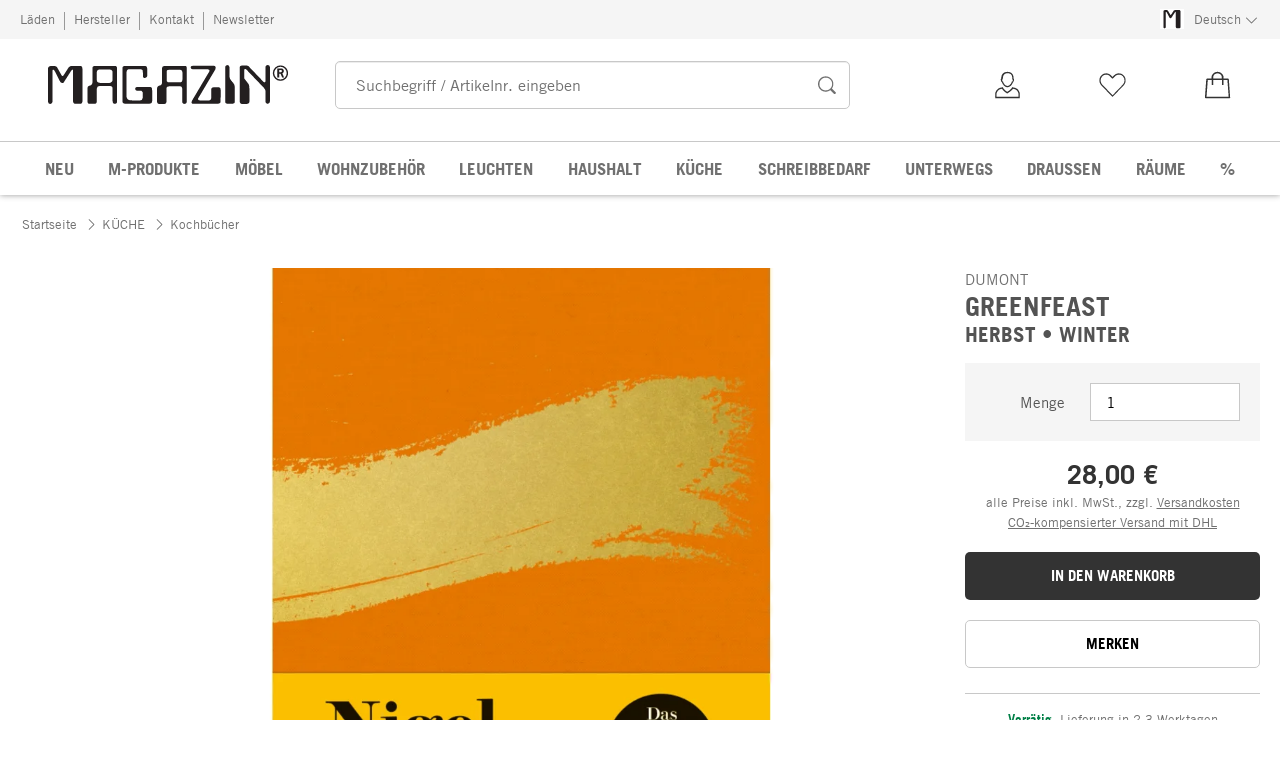

--- FILE ---
content_type: text/css; charset=UTF-8
request_url: https://www.magazin.com/sell/static/magazin/search.6e2d45b9a00e417c0cdf.css
body_size: 1384
content:
.mf-ZLzh9KGx{border:0;border-bottom:thin solid;margin:2.5rem 0;padding:0}.mf-W3HN3Gt6{border-color:#999}.mf-kmoCfMV4{border-color:#c8c8c8}.mf-iuGSTZIc{display:flex;flex-direction:column;width:100%}.mf-bAJNK3fU{margin:0;padding:0}.mf-bAJNK3fU .mf-deNHxFey{display:block;margin:0 1rem 1.5rem}.mf-_qFsNPFy{list-style:none;margin:0;padding:0}.mf-tCeB4PkJ{display:flex;justify-content:space-between;margin-bottom:1.5rem;margin-left:1rem}.mf-tCeB4PkJ:last-child{margin-bottom:0}.mf-zt3AjXbK .mf-Gz_4hWus{color:#999;margin-right:1rem}.mf-zt3AjXbK{align-items:center;overflow:hidden;padding:.5rem 0;text-overflow:ellipsis}.mf-cfPtJEyy,.mf-zt3AjXbK{display:flex;width:100%}.mf-sWcMoBXl{margin:2rem 0}.mf-kQ8Ldv8S .mf-Gz_4hWus{color:#999;display:inline;margin-right:1rem}.mf-kQ8Ldv8S:focus-visible{background-color:#f5f5f5;color:#222;outline:.2rem solid #222;outline-offset:.2rem}.mf-kQ8Ldv8S{align-items:center;background-color:transparent;border:none;cursor:pointer;display:flex;flex-grow:1;height:2.8rem;margin:0 1rem;padding:0}.mf-JfiYbWn7:focus-visible{background-color:#f5f5f5;color:#222;outline:.2rem solid #222;outline-offset:.2rem}.mf-JfiYbWn7{background-color:transparent;border:none;cursor:pointer}.mf-azoqWK6x{position:relative}.mf-u2_S0RVX{align-items:center;display:flex;max-width:100%;width:100%}@media (min-width:750px) and (max-width:999px){.mf-CwmNB6_J{flex-basis:calc(24.7% - 1rem);max-width:calc(24.7% - 1rem)}}@media (min-width:1000px) and (max-width:1249px){.mf-CwmNB6_J{flex-basis:calc(20% + 1rem);max-width:calc(20% + 1rem)}}@media (min-width:1250px){.mf-CwmNB6_J{flex-basis:calc(25% + 1rem);max-width:calc(25% + 1rem)}}.mf-CwmNB6_J{flex-shrink:0;margin-top:1rem;padding-right:2rem}.mf-On9Ac8OL{flex:1;max-width:75%;position:relative}.mf-h1NtVfqd{color:#000;cursor:pointer;display:block;height:100%;max-width:100%;text-decoration:none;width:100%}.mf-dHDq7pOE .mf-h1NtVfqd,.mf-h1NtVfqd:focus{text-decoration:underline}.mf-dHDq7pOE .mf-h1NtVfqd:after,.mf-h1NtVfqd:focus:after{background-color:hsla(0,0%,59%,.05);bottom:0;content:"";display:block;left:0;pointer-events:none;position:absolute;right:0;top:0}.mf-h1NtVfqd:focus:active{text-decoration:none}.mf-h1NtVfqd:focus:active:after{display:none}.mf-ahiabtzL{overflow-x:hidden}.mf-gbyfUxbv{color:#707070;overflow:hidden;text-overflow:ellipsis;white-space:nowrap;width:100%}@media (max-width:499px){.mf-sCJwVT11{max-height:4.4rem;position:relative}}.mf-sCJwVT11{display:block;overflow:hidden;text-overflow:ellipsis;white-space:nowrap;width:100%}@media (max-width:499px){.mf-sCJwVT11:after{background:linear-gradient(90deg,hsla(0,0%,100%,0),#fff 60%);bottom:0;content:"";height:2.2rem;position:absolute;right:0;text-align:right;top:2.2rem;width:30px}}.mf-ngKJUnXG .mf-sCJwVT11:after{display:none}.mf-rsjRM5E1.mf-SQO40Gxd{position:relative;z-index:100}.mf-bzs0GGov,.mf-tR_jqUZN{margin:0 auto;max-width:150rem;right:0}@media (max-width:749px){.mf-bzs0GGov,.mf-tR_jqUZN{padding:.3rem 1rem}}@media (min-width:750px){.mf-bzs0GGov,.mf-tR_jqUZN{padding:1rem}}.mf-bzs0GGov,.mf-tR_jqUZN{left:0;pointer-events:none;position:absolute;width:100%;z-index:100}.mf-bzs0GGov.mf-G7LAUrYP,.mf-tR_jqUZN.mf-G7LAUrYP{display:none}@media (max-width:749px){.mf-Lk99kCMD{margin:0 1rem;padding:2rem 1rem .5rem}}@media (min-width:750px) and (max-width:999px){.mf-Lk99kCMD{margin:0 auto;padding:2rem 1rem;width:calc(83.33333% + 2rem)}}@media (min-width:1000px) and (max-width:1249px){.mf-Lk99kCMD{margin:0 auto;padding:2rem 1rem;width:calc(66.66667% + 2rem)}}@media (min-width:1250px){.mf-Lk99kCMD{margin:0 auto;padding:2rem 1rem;width:calc(50% - 2rem)}}.mf-Lk99kCMD{background-color:#fff;border-radius:.3rem;box-shadow:0 5px 10px rgba(0,0,0,.4);display:flex;flex-wrap:wrap;pointer-events:auto}@media (max-width:749px){.mf-I2I6ULOG{margin:0 1rem}}@media (min-width:750px) and (max-width:999px){.mf-I2I6ULOG{margin:0 auto;width:calc(66.66667% + 2rem)}}@media (min-width:1000px) and (max-width:1249px){.mf-I2I6ULOG{margin:0 auto;width:calc(50% + 2rem)}}@media (min-width:1250px){.mf-I2I6ULOG{margin:0 auto;width:calc(41.66667% - 2rem)}}.mf-I2I6ULOG{background-color:#fff;border-radius:.3rem;box-shadow:0 5px 10px rgba(0,0,0,.4);display:flex;flex-wrap:wrap;max-width:710px;padding:2rem 1rem;pointer-events:auto}.mf-Lk99kCMD:empty{display:none}.mf-S7UvMgVK{padding:0 1rem}@media (max-width:749px){.mf-NHs7RZyt{display:none}}.mf-NHs7RZyt{margin-bottom:2rem}@media (max-width:749px){.mf-hXCUpB4U{width:100%}}@media (min-width:750px) and (max-width:999px){.mf-hXCUpB4U{flex-basis:calc(34.5% - 1rem);max-width:calc(34.5% - 1rem)}}@media (min-width:1000px) and (max-width:1249px){.mf-hXCUpB4U{flex-basis:calc(26.3% + 1rem);max-width:calc(26.3% + 1rem)}}@media (min-width:1250px){.mf-hXCUpB4U{flex-basis:32.5%;max-width:32.5%}}.mf-hXCUpB4U{position:relative}@media (min-width:750px){.mf-hXCUpB4U .mf-OcxbPqzy{border-right:1px solid #c8c8c8;height:100%}}@media (max-width:749px){.mf-kmDwviTB{display:none}}@media (min-width:750px) and (max-width:999px){.mf-kmDwviTB{flex-basis:calc(65.5% + 1rem);max-width:calc(65.5% + 1rem)}}@media (min-width:1000px) and (max-width:1249px){.mf-kmDwviTB{flex-basis:calc(73.7% - 1rem);max-width:calc(73.7% - 1rem)}}@media (min-width:1250px){.mf-kmDwviTB{flex-basis:67.5%;max-width:67.5%}}.mf-kmDwviTB{flex:1}.mf-nrwV9OLw,.mf-r_VAYMN2{list-style:none;margin:0;padding:0}.mf-i3B82Drq{align-items:center;display:flex;justify-content:space-between;margin-bottom:2rem;overflow:hidden;padding-right:1rem;text-overflow:ellipsis}.mf-i3B82Drq.mf-RxSp8NY_.mf-i3B82Drq.mf-RxSp8NY_{text-decoration:underline}@media (max-width:749px){.mf-IrB8bhyt{display:none}}.mf-IrB8bhyt{color:#dce0e2}@media (max-width:749px){.mf-rBsQld9A{display:none}}.mf-rBsQld9A{flex:1;padding:0 1rem;text-align:right}.mf-kmDwviTB+.mf-rBsQld9A{flex-basis:100%;width:100%}.mf-PrctZimB{bottom:0;left:0;position:absolute;right:0;top:0;z-index:99}
/*# sourceMappingURL=search.6e2d45b9a00e417c0cdf.css.map*/

--- FILE ---
content_type: image/svg+xml
request_url: https://assets.magazin.com/c/logos-icons/DHL_GoGreen_DE_rgb.svg
body_size: 6740
content:
<?xml version="1.0" encoding="UTF-8"?><svg id="uuid-4566759f-7300-499e-9d07-e7a26ae05fe4" xmlns="http://www.w3.org/2000/svg" viewBox="0 0 256 189"><rect y="0" width="256" height="56.4941" style="fill:#fc0;"/><polygon points="0 39.0545 34.6198 39.0545 32.7289 41.628 0 41.628 0 39.0545 0 39.0545" style="fill:#d40511;"/><polygon points="0 34.2797 38.137 34.2797 36.2426 36.8496 0 36.8496 0 34.2797 0 34.2797" style="fill:#d40511;"/><polygon points="0 43.8328 31.1048 43.8328 29.2223 46.3887 0 46.3887 0 43.8328 0 43.8328" style="fill:#d40511;"/><polygon points="256 41.628 221.5152 41.628 223.4051 39.0562 256 39.0562 256 41.628 256 41.628" style="fill:#d40511;"/><polygon points="256 46.3887 218.0086 46.3922 219.8906 43.8328 256 43.8328 256 46.3887 256 46.3887" style="fill:#d40511;"/><polygon points="226.9197 34.2797 256 34.2797 256 36.8514 225.0279 36.8532 226.9197 34.2797 226.9197 34.2797" style="fill:#d40511;"/><path d="M33.5315,46.3887l16.4284-22.3201h20.3862c2.2534,0,2.2238.8555,1.1227,2.3478-1.1183,1.5151-3.0215,4.1204-4.1605,5.6585-.5781.7814-1.6237,2.2048,1.8402,2.2048h27.3111c-2.2714,3.1115-9.6387,12.109-22.8679,12.109h-40.0601Z" style="fill:#d40511;"/><path d="M127.6155,34.2779l-8.908,12.1108h-23.5003s8.9041-12.109,8.9121-12.109l23.4962-.0018h0Z" style="fill:#d40511;"/><path d="M161.5985,34.2797l-8.9129,12.109h-23.4914s8.9049-12.109,8.9129-12.109h23.4914Z" style="fill:#d40511;"/><path d="M169.2406,34.2797c.0008,0-1.7163,2.3477-2.5507,3.4748-2.9509,3.9881-.343,8.6342,9.2878,8.6342h37.7278l8.9112-12.109h-53.3761Z" style="fill:#d40511;"/><path d="M45.0201,10.1887l-8.1791,11.1124h44.5764c2.253,0,2.2235.8555,1.1223,2.3477-1.1183,1.5134-2.9902,4.1487-4.1292,5.6868-.5782.7796-1.6237,2.203,1.8402,2.203h18.2288s2.9382-3.9987,5.4011-7.3412c3.3509-4.5472.2906-14.0087-11.688-14.0087h-47.1725Z" style="fill:#d40511;"/><polygon points="163.6164 31.5386 106.138 31.5386 121.8555 10.1887 145.3478 10.1887 136.3406 22.43 146.826 22.43 155.8404 10.1887 179.3292 10.1887 163.6164 31.5386 163.6164 31.5386" style="fill:#d40511;"/><path d="M211.8641,10.1887l-15.7145,21.3499h-24.8938s15.7198-21.3499,15.7277-21.3499h24.8806Z" style="fill:#d40511;"/><rect y="77.4425" width="256" height="56.6372" style="fill:#fc0;"/><path d="M95.7819,119.5512c-3.6704,0-6.5447-1.1335-8.6228-3.4005-2.0511-2.267-3.0767-5.4112-3.0767-9.4325v-2.348c0-2.6719.4993-4.9524,1.4979-6.8416.9985-1.9162,2.402-3.3736,4.2102-4.3721,1.8352-1.0256,3.9538-1.5383,6.3558-1.5383,1.9432,0,3.6839.3374,5.2223,1.0121,1.5383.6477,2.8743,1.6058,4.0078,2.8743l-3.5625,3.7649c-.8906-.8906-1.795-1.5114-2.7123-1.8622-.9173-.3508-1.876-.5263-2.8743-.5263-1.9432,0-3.441.6612-4.4936,1.9837-1.0256,1.2954-1.5383,3.2117-1.5383,5.7485v1.8622c0,2.5369.4723,4.4801,1.4169,5.8295.9716,1.3224,2.375,1.9837,4.2102,1.9837,1.6736,0,2.9552-.5532,3.8459-1.6598.9173-1.1066,1.3764-2.5369,1.3764-4.2912h-5.3437v-4.9389h11.2947v4.696c0,2.402-.4591,4.4666-1.3764,6.1939-.9173,1.7003-2.2128,3.0092-3.8863,3.9268-1.6736.8906-3.6572,1.3359-5.951,1.3359ZM120.4023,119.4298c-3.0767,0-5.5057-.8906-7.2869-2.6719-1.7537-1.7812-2.6314-4.2237-2.6314-7.3274v-1.6193c0-3.1036.8777-5.5461,2.6314-7.3274,1.7812-1.7812,4.2102-2.6719,7.2869-2.6719s5.4927.8906,7.2464,2.6719c1.7812,1.7812,2.6719,4.2237,2.6719,7.3274v1.6193c0,3.1036-.8906,5.5461-2.6719,7.3274-1.7537,1.7812-4.1697,2.6719-7.2464,2.6719ZM120.4023,114.5314c1.2687,0,2.2541-.4318,2.9552-1.2954.7287-.8637,1.093-2.1725,1.093-3.9268v-1.3764c0-1.7543-.3643-3.0632-1.093-3.9268-.7011-.8637-1.6865-1.2954-2.9552-1.2954-1.2679,0-2.267.4318-2.9957,1.2954-.7011.8637-1.0526,2.1725-1.0526,3.9268v1.3764c0,1.7543.3514,3.0632,1.0526,3.9268.7287.8637,1.7278,1.2954,2.9957,1.2954ZM145.6342,119.5512c-3.6701,0-6.5444-1.1335-8.6228-3.4005-2.0508-2.267-3.0767-5.4112-3.0767-9.4325v-2.348c0-2.6719.4996-4.9524,1.4979-6.8416.9983-1.9162,2.4023-3.3736,4.2102-4.3721,1.8355-1.0256,3.9535-1.5383,6.3558-1.5383,1.9432,0,3.6839.3374,5.2223,1.0121,1.5383.6477,2.8743,1.6058,4.0078,2.8743l-3.5625,3.7649c-.8906-.8906-1.795-1.5114-2.7123-1.8622-.9173-.3508-1.876-.5263-2.8743-.5263-1.9432,0-3.441.6612-4.4936,1.9837-1.0258,1.2954-1.5383,3.2117-1.5383,5.7485v1.8622c0,2.5369.472,4.4801,1.4169,5.8295.9716,1.3224,2.3747,1.9837,4.2102,1.9837,1.6736,0,2.9552-.5532,3.8459-1.6598.9173-1.1066,1.3764-2.5369,1.3764-4.2912h-5.3437v-4.9389h11.2947v4.696c0,2.402-.4591,4.4666-1.3764,6.1939-.9173,1.7003-2.2128,3.0092-3.8863,3.9268-1.6736.8906-3.6572,1.3359-5.951,1.3359ZM161.3484,118.944v-20.6462h5.5461v5.1413c.2972-.9176.6882-1.7812,1.174-2.5909.5133-.8366,1.1611-1.5114,1.9432-2.0241.8097-.5398,1.8088-.8097,2.9957-.8097.2429,0,.4729.0135.6882.0405.2162,0,.4591.027.7287.081v5.4247c-.2153-.027-.4582-.0405-.7287-.0405-.2429-.027-.4858-.0405-.7287-.0405-1.4841,0-2.6986.2834-3.6434.8501-.944.5668-1.646,1.174-2.1051,1.8217v12.7925h-5.87ZM186.7078,119.4298c-3.1034,0-5.5866-.8771-7.4488-2.6314-1.8355-1.7543-2.7528-4.2102-2.7528-7.3679v-1.6193c0-3.1307.8501-5.5731,2.5504-7.3274,1.727-1.7812,4.0216-2.6719,6.8821-2.6719,2.8881,0,5.1146.8906,6.6797,2.6719,1.5926,1.7812,2.3885,4.2507,2.3885,7.4083v2.5099h-12.6711c.3239,2.8878,1.9294,4.3316,4.8174,4.3316.9449,0,1.8079-.135,2.5909-.4048.8097-.2699,1.6055-.6612,2.3885-1.174l2.3885,3.6839c-1.0258.7827-2.1998,1.4169-3.522,1.9027-1.2954.4588-2.7261.6882-4.2912.6882ZM185.8172,102.508c-1.1602,0-2.0241.3779-2.5909,1.1335-.5667.7287-.8906,1.7677-.9716,3.1172h7.125c-.081-1.3495-.4048-2.3885-.9716-3.1172-.5401-.7556-1.4031-1.1335-2.5909-1.1335ZM208.7278,119.4298c-3.1034,0-5.5866-.8771-7.4488-2.6314-1.8346-1.7543-2.7528-4.2102-2.7528-7.3679v-1.6193c0-3.1307.8501-5.5731,2.5504-7.3274,1.7278-1.7812,4.0216-2.6719,6.8821-2.6719,2.8881,0,5.1146.8906,6.6797,2.6719,1.5926,1.7812,2.3885,4.2507,2.3885,7.4083v2.5099h-12.6711c.3239,2.8878,1.9302,4.3316,4.8174,4.3316.9449,0,1.8088-.135,2.5909-.4048.8097-.2699,1.6064-.6612,2.3885-1.174l2.3885,3.6839c-1.025.7827-2.199,1.4169-3.522,1.9027-1.2954.4588-2.7253.6882-4.2912.6882ZM207.8372,102.508c-1.1602,0-2.0241.3779-2.5909,1.1335-.5667.7287-.8906,1.7677-.9716,3.1172h7.125c-.081-1.3495-.4048-2.3885-.9716-3.1172-.5392-.7556-1.4031-1.1335-2.5909-1.1335ZM221.1638,118.944v-20.6462h5.5461v3.603c.6202-1.1875,1.4298-2.1456,2.429-2.8743,1.025-.7556,2.2937-1.1335,3.8054-1.1335,2.0508,0,3.6434.7017,4.777,2.1051,1.1602,1.3764,1.7408,3.3061,1.7408,5.789v13.1569h-5.87v-12.4687c0-1.1066-.2429-1.9837-.7287-2.6314-.4858-.6747-1.255-1.0121-2.3075-1.0121-.8097,0-1.5116.1889-2.1051.5668-.5668.3779-1.0396.8501-1.4169,1.4169v14.1285h-5.87Z" style="fill:#006443;"/><path d="M31.6932,95.6222c3.4778,1.9768,10.1152,5.3497,16.3497,6.2755-1.1974.4679-2.3881,1.0513-3.5555,1.7644-6.5459.9863-14.7375-1.7493-19.2228-3.5576,2.3078-1.2283,4.4196-2.8601,6.4286-4.4823ZM24.1494,116.3914c2.7031,1.7077,5.9754,3.1448,9.8786,3.9708,4.3067-1.9701,8.7286-5.8427,12.019-10.5787,1.9343-2.7839,3.1499-5.4556,3.7723-7.0078-1.6113.5145-3.1714,1.2153-4.6498,2.1195,0,0-.8729.5572-1.2066.7957-1.0183.7731-4.1784,8.6652-19.8135,10.7004ZM67.7124,101.6035c3.2851.9556,6.0829,2.5557,8.1271,3.9001l.004-.0009c-.6065-.2994-9.3296-9.0568-13.0737-13.7888l-.6647.7859c-1.2016-.6754-2.5084-1.283-3.8251-1.8237,3.7307,3.5157,8.0102,8.1262,9.4325,10.9273ZM60.8282,100.2715l-.0171.0157c1.6674.1435,3.3537.4348,4.9116.7974-1.749-3.1633-5.5577-6.9462-8.5703-9.8548-3.3872-3.2703-9.1077-3.8191-9.1077-3.8191l.241,1.8921c-1.3338-.0632-3.8601-.0845-5.4279.0778.6417.1294,1.2897.3661,2.0662.6142,4.5811,1.5062,10.5692,4.4644,15.9043,10.2768ZM61.4197,101.7891c-2.2005,6.8264-7.7272,14.4521-11.1942,18.8083,4.1544-.9613,8.5111-2.9657,11.9472-6.8918,1.813-2.5752,3.6971-6.1187,4.9609-10.8-1.8183-.5104-3.7417-.898-5.7139-1.1165ZM68.482,103.3099c-1.3117,4.8471-3.2402,8.5096-5.1126,11.184,1.3286-.7471,2.4277-1.8255,2.4277-1.8255l.9243,1.4303c2.4042-2.4835,5.1825-5.7898,8.0621-7.9969-1.7829-1.0562-3.9289-2.0252-6.3016-2.7919ZM59.9847,101.6586c-2.8191-.1899-5.7016-.0129-8.4801.6517-.4404,1.2405-1.7727,4.6355-4.3023,8.2765-2.9977,4.3146-6.9165,7.9518-10.8841,10.1853.0012.0002.0023.0004.0035.0006,0,0,5.379,1.2195,11.7494.2387,3.1659-3.869,9.4902-12.1557,11.9136-19.3528ZM20.3401,105.905c5.5728,2.5035,14.2283,4.6742,22.5176-.8184-.199.0049-2.0089-.0351-2.209-.0351-6.7839,0-13.7045-2.612-17.1358-4.1162-2.6248,1.091-5.5108,1.5782-8.7796.9266,1.9234,2.0086,4.6373,3.6076,5.6068,4.0431ZM51.5822,100.8168s4.9892-.7173,7.1955-.6516c-5.8754-5.9014-12.4757-8.4367-16.7666-9.5203-1.9211.3441-5.7846,1.3042-8.8275,3.7684-.1063.0861-.2132.173-.3201.2597,4.2067,2.362,12.2885,6.3401,18.7187,6.1438ZM38.777,109.7925c1.0906-.8322,1.8894-1.6498,2.4751-2.3677-9.8682,5.4565-20.8398,1.0933-28.3388-3.8179.2978.712,2.9752,6.775,9.4725,11.5728,8.7205-.8353,13.7033-3.3362,16.3912-5.3873Z" style="fill:#006443;"/><path d="M3.4414,160.6445l-3.4414-15.3486h2.1162l2.8369,13.1855h.3252l2.9766-12.7197h2.9766l2.9541,12.7197h.3252l2.8369-13.1855h2.0469l-3.4424,15.3486h-3.0928l-3-12.6504h-.3252l-3,12.6504h-3.0928Z" style="fill:#006443;"/><path d="M22.7656,147.1562c-.3877,0-.7051-.1191-.9531-.3604-.248-.2402-.372-.5381-.372-.8955,0-.3564.124-.6504.372-.8838.2481-.2324.5655-.3486.9531-.3486.4033,0,.7246.1162.9658.3486.2402.2334.3604.5273.3604.8838,0,.3574-.1201.6553-.3604.8955-.2412.2412-.5625.3604-.9658.3604ZM21.7891,160.6445v-11.6279h1.9766v11.6279h-1.9766Z" style="fill:#006443;"/><path d="M27.4404,160.6445v-11.6279h1.8369v2.7217c.1865-.4961.4463-.9619.7793-1.3955.333-.4346.7598-.791,1.2793-1.0703.5195-.2783,1.1436-.418,1.8721-.418.2637,0,.5352.0225.8135.0693v1.8838c-.124-.0156-.2598-.0273-.4062-.0352-.1475-.0078-.291-.0117-.4307-.0117-.9766,0-1.7715.2324-2.3838.6982-.6123.4648-1.0732.9922-1.3838,1.5811v7.6045h-1.9766Z" style="fill:#006443;"/><path d="M41.1143,160.6445v-16.2783h1.9766v9.2549h1.8145l3.3721-4.6045h2.2783l-4.0693,5.4648,4.2793,6.1631h-2.3486l-3.5352-5.2324h-1.791v5.2324h-1.9766Z" style="fill:#006443;"/><path d="M57.2295,160.9238c-1.085,0-2.0156-.2363-2.791-.71-.7754-.4727-1.3682-1.1348-1.7783-1.9883-.4111-.8516-.6162-1.8369-.6162-2.9531v-.8838c0-1.1309.2051-2.1191.6162-2.9648.4102-.8447,1.0029-1.5039,1.7783-1.9766s1.7061-.709,2.791-.709,2.0156.2363,2.791.709c.7744.4727,1.3682,1.1318,1.7783,1.9766.4111.8457.6162,1.834.6162,2.9648v.8838c0,1.1162-.2051,2.1016-.6162,2.9531-.4102.8535-1.0039,1.5156-1.7783,1.9883-.7754.4736-1.7061.71-2.791.71ZM57.2295,159.1562c.9922,0,1.7754-.3447,2.3486-1.0352.5732-.6895.8604-1.6621.8604-2.918v-.7441c0-1.2559-.2871-2.2285-.8604-2.9189-.5732-.6895-1.3564-1.0352-2.3486-1.0352s-1.7754.3457-2.3486,1.0352c-.5742.6904-.8604,1.6631-.8604,2.9189v.7441c0,1.2559.2861,2.2285.8604,2.918.5732.6904,1.3564,1.0352,2.3486,1.0352Z" style="fill:#006443;"/><path d="M65.415,160.6445v-11.6279h1.8369v2.2324c.3418-.6973.8223-1.2822,1.4424-1.7549.6201-.4736,1.4033-.71,2.3486-.71.8369,0,1.5537.2139,2.1514.6396.5967.4268,1.0186,1.0586,1.2676,1.8955.3564-.6982.8447-1.2939,1.4648-1.791.6201-.4961,1.4258-.7441,2.418-.7441,1.1475,0,2.0586.3799,2.7324,1.1396.6748.7598,1.0117,1.8916,1.0117,3.3955v7.3252h-1.9766v-7.0693c0-1.0078-.2051-1.7637-.6162-2.2676s-1.0039-.7559-1.7793-.7559c-.7285,0-1.3408.2021-1.8369.6045-.4961.4033-.876.8604-1.1396,1.3721v8.1162h-1.9766v-7.0693c0-1.0078-.2051-1.7637-.6162-2.2676s-1.0039-.7559-1.7793-.7559c-.7285,0-1.3408.2021-1.8369.6045-.4961.4033-.876.8604-1.1396,1.3721v8.1162h-1.9766Z" style="fill:#006443;"/><path d="M85.624,165.0635v-16.0469h1.8369v2.2324c.4033-.79.9346-1.3984,1.5938-1.8252.6582-.4258,1.4062-.6396,2.2441-.6396.8984,0,1.6777.2324,2.3369.6982.6592.4648,1.1699,1.1162,1.5352,1.9531.3633.8369.5459,1.8223.5459,2.9531v.8838c0,1.1318-.1826,2.1162-.5459,2.9531-.3652.8379-.876,1.4883-1.5352,1.9541-.6592.4648-1.4385.6973-2.3369.6973-.791,0-1.5039-.1895-2.1396-.5693s-1.1553-.9268-1.5586-1.6396v6.3955h-1.9766ZM90.6475,150.5518c-.6357,0-1.2207.1748-1.7559.5234s-.9648.833-1.291,1.4531v4.6045c.3262.6201.7559,1.1045,1.291,1.4541.5352.3486,1.1201.5225,1.7559.5225.9609,0,1.7168-.3447,2.2676-1.0342.5498-.6904.8252-1.6475.8252-2.8721v-.7441c0-1.2246-.2754-2.1826-.8252-2.8721-.5508-.6895-1.3066-1.0352-2.2676-1.0352Z" style="fill:#006443;"/><path d="M103.3438,160.9238c-1.1162,0-2.0693-.2412-2.8604-.7207-.791-.4805-1.3955-1.1436-1.8135-1.9883-.4189-.8457-.6279-1.8262-.6279-2.9424v-.8838c0-1.1162.2012-2.0967.6045-2.9414.4023-.8447.9766-1.5078,1.7207-1.9883s1.6357-.7207,2.6748-.7207c1.0537,0,1.9414.2402,2.6621.7207s1.2676,1.1436,1.6396,1.9883.5576,1.8174.5576,2.918v1.1162h-7.9297c.0469,1.1475.3643,2.0508.9541,2.71.5889.6592,1.4336.9883,2.5342.9883.6357,0,1.209-.1162,1.7207-.3486.5117-.2334.9766-.543,1.3955-.9307l1,1.3486c-.5273.5273-1.1436.9385-1.8486,1.2324-.7061.2949-1.5.4424-2.3838.4424ZM102.9951,150.4355c-.8994,0-1.6084.3105-2.1279.9307s-.8105,1.4805-.8721,2.5811h6c-.0625-1.0547-.3486-1.9033-.8604-2.5469-.5117-.6426-1.2256-.9648-2.1396-.9648Z" style="fill:#006443;"/><path d="M110.7158,160.6445v-11.6279h1.8369v2.2324c.3574-.6816.8457-1.2627,1.4658-1.7441.6201-.4795,1.4102-.7207,2.3721-.7207,1.1621,0,2.0889.3799,2.7783,1.1396.6904.7598,1.0352,1.8916,1.0352,3.3955v7.3252h-1.9766v-7.0693c0-1.0078-.2178-1.7637-.6514-2.2676s-1.0459-.7559-1.8369-.7559c-.7441,0-1.3682.2021-1.8721.6045-.5039.4033-.8955.8604-1.1748,1.3721v8.1162h-1.9766Z" style="fill:#006443;"/><path d="M126.8779,160.9238c-1.7061,0-3.1318-.543-4.2793-1.6279l.9072-1.3262c.9453.8535,2.0615,1.2793,3.3486,1.2793.8066,0,1.4385-.1582,1.8955-.4766.457-.3174.6865-.748.6865-1.291,0-.8838-.5205-1.4492-1.5586-1.6973l-1.7207-.3955c-.9922-.2324-1.7559-.6357-2.291-1.209-.5342-.5732-.8018-1.2871-.8018-2.1396,0-.9766.3906-1.7705,1.1738-2.3838.7832-.6123,1.8027-.918,3.0586-.918,1.5342,0,2.9062.4883,4.1162,1.4648l-.8604,1.3721c-1.0088-.7754-2.0547-1.1631-3.1396-1.1631-.7139,0-1.2871.1475-1.7207.4424-.4346.2939-.6514.6895-.6514,1.1855,0,.791.5576,1.3184,1.6738,1.5811l1.7217.3955c2.0146.4805,3.0225,1.6357,3.0225,3.4648,0,1.0391-.415,1.8721-1.2441,2.5s-1.9414.9424-3.3369.9424Z" style="fill:#006443;"/><path d="M135.2959,147.1562c-.3877,0-.7051-.1191-.9531-.3604-.248-.2402-.3721-.5381-.3721-.8955,0-.3564.124-.6504.3721-.8838.248-.2324.5654-.3486.9531-.3486.4033,0,.7246.1162.9658.3486.2402.2334.3604.5273.3604.8838,0,.3574-.1201.6553-.3604.8955-.2412.2412-.5625.3604-.9658.3604ZM134.3193,160.6445v-11.6279h1.9766v11.6279h-1.9766Z" style="fill:#006443;"/><path d="M144.5977,160.9238c-1.1162,0-2.0693-.2412-2.8604-.7207-.791-.4805-1.3955-1.1436-1.8135-1.9883-.4189-.8457-.6279-1.8262-.6279-2.9424v-.8838c0-1.1162.2012-2.0967.6045-2.9414.4023-.8447.9766-1.5078,1.7207-1.9883s1.6357-.7207,2.6748-.7207c1.0537,0,1.9414.2402,2.6621.7207s1.2676,1.1436,1.6396,1.9883.5576,1.8174.5576,2.918v1.1162h-7.9297c.0469,1.1475.3643,2.0508.9541,2.71.5889.6592,1.4336.9883,2.5342.9883.6357,0,1.209-.1162,1.7207-.3486.5117-.2334.9766-.543,1.3955-.9307l1,1.3486c-.5273.5273-1.1436.9385-1.8486,1.2324-.7061.2949-1.5.4424-2.3838.4424ZM144.249,150.4355c-.8994,0-1.6084.3105-2.1279.9307s-.8105,1.4805-.8721,2.5811h6c-.0625-1.0547-.3486-1.9033-.8604-2.5469-.5117-.6426-1.2256-.9648-2.1396-.9648Z" style="fill:#006443;"/><path d="M151.9697,160.6445v-11.6279h1.8369v2.7217c.1865-.4961.4463-.9619.7793-1.3955.333-.4346.7598-.791,1.2793-1.0703.5195-.2783,1.1436-.418,1.8721-.418.2637,0,.5352.0225.8135.0693v1.8838c-.124-.0156-.2598-.0273-.4062-.0352-.1475-.0078-.291-.0117-.4307-.0117-.9766,0-1.7715.2324-2.3838.6982-.6123.4648-1.0732.9922-1.3838,1.5811v7.6045h-1.9766Z" style="fill:#006443;"/><path d="M165.4111,160.9238c-1.1162,0-2.0693-.2412-2.8604-.7207-.791-.4805-1.3955-1.1436-1.8135-1.9883-.4189-.8457-.6279-1.8262-.6279-2.9424v-.8838c0-1.1162.2012-2.0967.6045-2.9414.4023-.8447.9766-1.5078,1.7207-1.9883s1.6357-.7207,2.6748-.7207c1.0537,0,1.9414.2402,2.6621.7207s1.2676,1.1436,1.6396,1.9883.5576,1.8174.5576,2.918v1.1162h-7.9297c.0469,1.1475.3643,2.0508.9541,2.71.5889.6592,1.4336.9883,2.5342.9883.6357,0,1.209-.1162,1.7207-.3486.5117-.2334.9766-.543,1.3955-.9307l1,1.3486c-.5273.5273-1.1436.9385-1.8486,1.2324-.7061.2949-1.5.4424-2.3838.4424ZM165.0625,150.4355c-.8994,0-1.6084.3105-2.1279.9307s-.8105,1.4805-.8721,2.5811h6c-.0625-1.0547-.3486-1.9033-.8604-2.5469-.5117-.6426-1.2256-.9648-2.1396-.9648Z" style="fill:#006443;"/><path d="M172.7822,160.6445v-11.6279h1.8369v2.2324c.3574-.6816.8457-1.2627,1.4658-1.7441.6201-.4795,1.4102-.7207,2.3721-.7207,1.1621,0,2.0889.3799,2.7783,1.1396.6904.7598,1.0352,1.8916,1.0352,3.3955v7.3252h-1.9766v-7.0693c0-1.0078-.2178-1.7637-.6514-2.2676s-1.0459-.7559-1.8369-.7559c-.7441,0-1.3682.2021-1.8721.6045-.5039.4033-.8955.8604-1.1748,1.3721v8.1162h-1.9766Z" style="fill:#006443;"/><path d="M7.3711,187.0234c-1.3486,0-2.5117-.2988-3.4883-.8955s-1.7324-1.4453-2.2666-2.5459c-.5352-1.1006-.8027-2.4111-.8027-3.9307v-1.3018c0-1.5195.2676-2.8291.8027-3.9307.5342-1.1006,1.29-1.9492,2.2666-2.5459s2.1396-.8955,3.4883-.8955c2.1865,0,3.9072.791,5.1631,2.3721l-1.2793,1.3721c-1.0547-1.2402-2.3486-1.8604-3.8838-1.8604-1.3945,0-2.4883.4922-3.2783,1.4766-.791.9844-1.1865,2.3525-1.1865,4.1045v1.1162c0,1.7363.3955,3.1006,1.1865,4.0928.79.9922,1.8838,1.4883,3.2783,1.4883.7598,0,1.4844-.1543,2.1748-.4648.6895-.3096,1.2979-.7754,1.8252-1.3955l1.2793,1.3721c-.6201.7754-1.3838,1.3643-2.291,1.7676-.9062.4033-1.9033.6045-2.9883.6045Z" style="fill:#006443;"/><path d="M21.0215,187.0234c-1.3799,0-2.5576-.3057-3.5342-.918s-1.7256-1.4727-2.2441-2.582c-.5195-1.1084-.7793-2.3984-.7793-3.8721v-1.3018c0-1.4883.2598-2.7832.7793-3.8838.5186-1.1006,1.2676-1.957,2.2441-2.5693s2.1543-.9189,3.5342-.9189,2.5586.3066,3.5352.9189,1.7246,1.4688,2.2441,2.5693.7793,2.3955.7793,3.8838v1.3018c0,1.4736-.2598,2.7637-.7793,3.8721-.5195,1.1094-1.2676,1.9697-2.2441,2.582s-2.1553.918-3.5352.918ZM21.0215,185.1631c1.4111,0,2.5117-.4961,3.3027-1.4883.79-.9922,1.1855-2.3643,1.1855-4.1162v-1.1162c0-1.752-.3955-3.124-1.1855-4.1162-.791-.9922-1.8916-1.4883-3.3027-1.4883-1.4102,0-2.5117.4961-3.3018,1.4883-.791.9922-1.1865,2.3643-1.1865,4.1162v1.1162c0,1.752.3955,3.124,1.1865,4.1162.79.9922,1.8916,1.4883,3.3018,1.4883Z" style="fill:#006443;"/><path d="M29.5801,189v-1.3018l2.7441-2.6514c.2793-.2637.4766-.5039.5928-.7207s.1748-.4492.1748-.6982c0-.3096-.1016-.5537-.3027-.7324-.2012-.1777-.457-.2676-.7676-.2676-.3252,0-.6084.0703-.8486.21s-.4766.3564-.709.6514l-.9531-.8838c.3096-.4033.6699-.7246,1.0811-.9658.4102-.2402.918-.3604,1.5234-.3604.7744,0,1.4023.1982,1.8828.5938.4805.3945.7217.9414.7217,1.6387,0,.4658-.1162.8955-.3496,1.291-.2324.3955-.5967.8252-1.0928,1.291l-1.6504,1.5576h3.2549v1.3486h-5.3018Z" style="fill:#006443;"/><path d="M36.7188,180.3496v-1.8838h7.1162v1.8838h-7.1162Z" style="fill:#006443;"/><path d="M46.7412,186.6748v-15.3486h9.5586v1.8604h-7.4883v4.7676h6.79v1.791h-6.79v5.0693h7.7207v1.8604h-9.791Z" style="fill:#006443;"/><path d="M59.624,186.6748v-11.6279h1.8369v2.2324c.3418-.6973.8223-1.2822,1.4424-1.7549.6201-.4736,1.4033-.71,2.3486-.71.8369,0,1.5537.2139,2.1514.6396.5967.4268,1.0186,1.0586,1.2676,1.8955.3564-.6982.8447-1.2939,1.4648-1.791.6201-.4961,1.4258-.7441,2.418-.7441,1.1475,0,2.0586.3799,2.7324,1.1396.6748.7598,1.0117,1.8916,1.0117,3.3955v7.3252h-1.9766v-7.0693c0-1.0078-.2051-1.7637-.6162-2.2676s-1.0039-.7559-1.7793-.7559c-.7285,0-1.3408.2021-1.8369.6045-.4961.4033-.876.8604-1.1396,1.3721v8.1162h-1.9766v-7.0693c0-1.0078-.2051-1.7637-.6162-2.2676s-1.0039-.7559-1.7793-.7559c-.7285,0-1.3408.2021-1.8369.6045-.4961.4033-.876.8604-1.1396,1.3721v8.1162h-1.9766Z" style="fill:#006443;"/><path d="M80.8096,173.1865c-.3877,0-.7051-.1191-.9531-.3604-.248-.2402-.3721-.5381-.3721-.8955,0-.3564.124-.6504.3721-.8838.248-.2324.5654-.3486.9531-.3486.4033,0,.7246.1162.9658.3486.2402.2334.3604.5273.3604.8838,0,.3574-.1201.6553-.3604.8955-.2412.2412-.5625.3604-.9658.3604ZM79.833,186.6748v-11.6279h1.9766v11.6279h-1.9766Z" style="fill:#006443;"/><path d="M88.623,186.9541c-1.7061,0-3.1318-.543-4.2793-1.6279l.9072-1.3262c.9453.8535,2.0615,1.2793,3.3486,1.2793.8066,0,1.4385-.1582,1.8955-.4766.457-.3174.6865-.748.6865-1.291,0-.8838-.5205-1.4492-1.5586-1.6973l-1.7207-.3955c-.9922-.2324-1.7559-.6357-2.291-1.209-.5342-.5732-.8018-1.2871-.8018-2.1396,0-.9766.3906-1.7705,1.1738-2.3838.7832-.6123,1.8027-.918,3.0586-.918,1.5342,0,2.9062.4883,4.1162,1.4648l-.8604,1.3721c-1.0088-.7754-2.0547-1.1631-3.1396-1.1631-.7139,0-1.2871.1475-1.7207.4424-.4345.2939-.6513.6895-.6513,1.1855,0,.791.5576,1.3184,1.6738,1.5811l1.7217.3955c2.0146.4805,3.0225,1.6357,3.0225,3.4648,0,1.0391-.415,1.8721-1.2441,2.5s-1.9414.9424-3.3369.9424Z" style="fill:#006443;"/><path d="M99.2041,186.9541c-1.7061,0-3.1318-.543-4.2793-1.6279l.9072-1.3262c.9453.8535,2.0615,1.2793,3.3486,1.2793.8066,0,1.4385-.1582,1.8955-.4766.457-.3174.6865-.748.6865-1.291,0-.8838-.5205-1.4492-1.5586-1.6973l-1.7207-.3955c-.9922-.2324-1.7559-.6357-2.291-1.209-.5342-.5732-.8018-1.2871-.8018-2.1396,0-.9766.3906-1.7705,1.1738-2.3838.7832-.6123,1.8027-.918,3.0586-.918,1.5342,0,2.9062.4883,4.1162,1.4648l-.8604,1.3721c-1.0088-.7754-2.0547-1.1631-3.1396-1.1631-.7139,0-1.2871.1475-1.7207.4424-.4346.2939-.6514.6895-.6514,1.1855,0,.791.5576,1.3184,1.6738,1.5811l1.7217.3955c2.0146.4805,3.0225,1.6357,3.0225,3.4648,0,1.0391-.415,1.8721-1.2441,2.5s-1.9414.9424-3.3369.9424Z" style="fill:#006443;"/><path d="M107.6221,173.1865c-.3877,0-.7051-.1191-.9531-.3604-.248-.2402-.3721-.5381-.3721-.8955,0-.3564.124-.6504.3721-.8838.248-.2324.5654-.3486.9531-.3486.4033,0,.7246.1162.9658.3486.2402.2334.3604.5273.3604.8838,0,.3574-.1201.6553-.3604.8955-.2412.2412-.5625.3604-.9658.3604ZM106.6455,186.6748v-11.6279h1.9766v11.6279h-1.9766Z" style="fill:#006443;"/><path d="M116.8076,186.9541c-1.085,0-2.0156-.2363-2.791-.71-.7754-.4727-1.3682-1.1348-1.7783-1.9883-.4111-.8516-.6162-1.8369-.6162-2.9531v-.8838c0-1.1309.2051-2.1191.6162-2.9648.4102-.8447,1.0029-1.5039,1.7783-1.9766s1.7061-.709,2.791-.709,2.0156.2363,2.791.709c.7744.4727,1.3682,1.1318,1.7783,1.9766.4111.8457.6162,1.834.6162,2.9648v.8838c0,1.1162-.2051,2.1016-.6162,2.9531-.4102.8535-1.0039,1.5156-1.7783,1.9883-.7754.4736-1.7061.71-2.791.71ZM116.8076,185.1865c.9922,0,1.7754-.3447,2.3486-1.0352.5732-.6895.8604-1.6621.8604-2.918v-.7441c0-1.2559-.2871-2.2285-.8604-2.9189-.5732-.6895-1.3564-1.0352-2.3486-1.0352s-1.7754.3457-2.3486,1.0352c-.5742.6904-.8604,1.6631-.8604,2.9189v.7441c0,1.2559.2861,2.2285.8604,2.918.5732.6904,1.3564,1.0352,2.3486,1.0352Z" style="fill:#006443;"/><path d="M124.9932,186.6748v-11.6279h1.8369v2.2324c.3574-.6816.8457-1.2627,1.4658-1.7441.6201-.4795,1.4102-.7207,2.3721-.7207,1.1621,0,2.0889.3799,2.7783,1.1396.6904.7598,1.0352,1.8916,1.0352,3.3955v7.3252h-1.9766v-7.0693c0-1.0078-.2178-1.7637-.6514-2.2676s-1.0459-.7559-1.8369-.7559c-.7441,0-1.3682.2021-1.8721.6045-.5039.4033-.8955.8604-1.1748,1.3721v8.1162h-1.9766Z" style="fill:#006443;"/><path d="M142.6445,186.9541c-1.1162,0-2.0693-.2412-2.8604-.7207-.791-.4805-1.3955-1.1436-1.8135-1.9883-.4189-.8457-.6279-1.8262-.6279-2.9424v-.8838c0-1.1162.2012-2.0967.6045-2.9414.4023-.8447.9766-1.5078,1.7207-1.9883s1.6357-.7207,2.6748-.7207c1.0537,0,1.9414.2402,2.6621.7207s1.2676,1.1436,1.6396,1.9883.5576,1.8174.5576,2.918v1.1162h-7.9297c.0469,1.1475.3643,2.0508.9541,2.71.5889.6592,1.4336.9883,2.5342.9883.6357,0,1.209-.1162,1.7207-.3486.5117-.2334.9766-.543,1.3955-.9307l1,1.3486c-.5273.5273-1.1436.9385-1.8486,1.2324-.7061.2949-1.5.4424-2.3838.4424ZM142.2959,176.4658c-.8994,0-1.6084.3105-2.1279.9307s-.8105,1.4805-.8721,2.5811h6c-.0625-1.0547-.3486-1.9033-.8604-2.5469-.5117-.6426-1.2256-.9648-2.1396-.9648Z" style="fill:#006443;"/><path d="M150.0156,186.6748v-11.6279h1.8369v2.2324c.3574-.6816.8457-1.2627,1.4658-1.7441.6201-.4795,1.4102-.7207,2.3721-.7207,1.1621,0,2.0889.3799,2.7783,1.1396.6904.7598,1.0352,1.8916,1.0352,3.3955v7.3252h-1.9766v-7.0693c0-1.0078-.2178-1.7637-.6514-2.2676s-1.0459-.7559-1.8369-.7559c-.7441,0-1.3682.2021-1.8721.6045-.5039.4033-.8955.8604-1.1748,1.3721v8.1162h-1.9766Z" style="fill:#006443;"/><path d="M167.8984,186.6748v-11.6279h1.8369v2.2324c.3418-.6973.8223-1.2822,1.4424-1.7549.6201-.4736,1.4033-.71,2.3486-.71.8369,0,1.5537.2139,2.1514.6396.5967.4268,1.0186,1.0586,1.2676,1.8955.3564-.6982.8447-1.2939,1.4648-1.791.6201-.4961,1.4258-.7441,2.418-.7441,1.1475,0,2.0586.3799,2.7324,1.1396.6748.7598,1.0117,1.8916,1.0117,3.3955v7.3252h-1.9766v-7.0693c0-1.0078-.2051-1.7637-.6162-2.2676s-1.0039-.7559-1.7793-.7559c-.7285,0-1.3408.2021-1.8369.6045-.4961.4033-.876.8604-1.1396,1.3721v8.1162h-1.9766v-7.0693c0-1.0078-.2051-1.7637-.6162-2.2676s-1.0039-.7559-1.7793-.7559c-.7285,0-1.3408.2021-1.8369.6045-.4961.4033-.876.8604-1.1396,1.3721v8.1162h-1.9766Z" style="fill:#006443;"/><path d="M189.084,173.1865c-.3877,0-.7051-.1191-.9531-.3604-.248-.2402-.3721-.5381-.3721-.8955,0-.3564.124-.6504.3721-.8838.248-.2324.5654-.3486.9531-.3486.4033,0,.7246.1162.9658.3486.2402.2334.3604.5273.3604.8838,0,.3574-.1201.6553-.3604.8955-.2412.2412-.5625.3604-.9658.3604ZM188.1074,186.6748v-11.6279h1.9766v11.6279h-1.9766Z" style="fill:#006443;"/><path d="M197.8506,186.9072c-1.3018,0-2.2168-.3213-2.7441-.9648-.5264-.6436-.79-1.6934-.79-3.1514v-6.0693h-2v-1.6748h2v-2.5811l1.9766-.4648v3.0459h2.9766v1.6748h-2.9766v6c0,.9766.1582,1.6318.4766,1.9648.3174.334.833.5,1.5469.5.1396,0,.29-.0078.4531-.0234.1631-.0146.3291-.0381.5-.0693v1.6973c-.2021.0312-.4229.0586-.6631.0811-.2402.0234-.4922.0352-.7559.0352Z" style="fill:#006443;"/><path d="M206.7803,186.6748v-15.3486h5.21c2.2168,0,3.9336.6162,5.1504,1.8486s1.8262,2.9736,1.8262,5.2207v1.21c0,2.248-.6094,3.9883-1.8262,5.2207s-2.9336,1.8486-5.1504,1.8486h-5.21ZM211.9902,173.1865h-3.1396v11.6279h3.1396c1.5957,0,2.8135-.4492,3.6504-1.3486.8379-.8994,1.2559-2.2168,1.2559-3.9531v-1.0234c0-1.7363-.418-3.0547-1.2559-3.9541-.8369-.8984-2.0547-1.3486-3.6504-1.3486Z" style="fill:#006443;"/><path d="M222.4082,186.6748v-15.3486h2.0703v6.6514h7.9766v-6.6514h2.0693v15.3486h-2.0693v-6.8369h-7.9766v6.8369h-2.0703Z" style="fill:#006443;"/><path d="M238.6631,186.6748v-15.3486h2.0703v13.4883h7.3486v1.8604h-9.4189Z" style="fill:#006443;"/></svg>